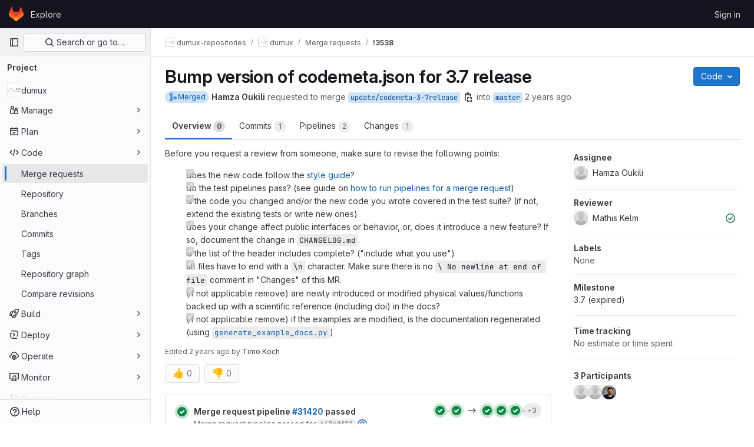

--- FILE ---
content_type: text/javascript; charset=utf-8
request_url: https://git.iws.uni-stuttgart.de/assets/webpack/25.355f6a96.chunk.js
body_size: 4796
content:
(this.webpackJsonp=this.webpackJsonp||[]).push([[25,253],{"0ch9":function(n,e,t){"use strict";t.d(e,"k",(function(){return r})),t.d(e,"l",(function(){return u})),t.d(e,"z",(function(){return i})),t.d(e,"y",(function(){return o})),t.d(e,"x",(function(){return c})),t.d(e,"A",(function(){return a})),t.d(e,"B",(function(){return s})),t.d(e,"K",(function(){return d})),t.d(e,"L",(function(){return f})),t.d(e,"N",(function(){return l})),t.d(e,"M",(function(){return p})),t.d(e,"D",(function(){return m})),t.d(e,"C",(function(){return b})),t.d(e,"H",(function(){return g})),t.d(e,"G",(function(){return h})),t.d(e,"F",(function(){return j})),t.d(e,"E",(function(){return w})),t.d(e,"J",(function(){return v})),t.d(e,"I",(function(){return y})),t.d(e,"T",(function(){return k})),t.d(e,"S",(function(){return O})),t.d(e,"P",(function(){return E})),t.d(e,"R",(function(){return _})),t.d(e,"O",(function(){return C})),t.d(e,"U",(function(){return D})),t.d(e,"Q",(function(){return R})),t.d(e,"g",(function(){return S})),t.d(e,"f",(function(){return B})),t.d(e,"e",(function(){return N})),t.d(e,"h",(function(){return F})),t.d(e,"d",(function(){return I})),t.d(e,"j",(function(){return P})),t.d(e,"i",(function(){return x})),t.d(e,"o",(function(){return T})),t.d(e,"n",(function(){return L})),t.d(e,"p",(function(){return $})),t.d(e,"r",(function(){return A})),t.d(e,"q",(function(){return K})),t.d(e,"m",(function(){return U})),t.d(e,"u",(function(){return W})),t.d(e,"v",(function(){return G})),t.d(e,"t",(function(){return z})),t.d(e,"s",(function(){return V})),t.d(e,"w",(function(){return M})),t.d(e,"b",(function(){return q})),t.d(e,"c",(function(){return X})),t.d(e,"a",(function(){return H}));const r="mark",u="measure",i="snippet-view-app-start",o="snippet-edit-app-start",c="snippet-blobs-content-finished",a="snippet-blobs-content",s="webide-app-start",d="webide-file-clicked",f="webide-file-finished",l="webide-init-editor-start",p="webide-init-editor-finish",m="webide-getBranchData-start",b="webide-getBranchData-finish",g="webide-getFileData-start",h="webide-getFileData-finish",j="webide-getFiles-start",w="webide-getFiles-finish",v="webide-getProjectData-start",y="webide-getProjectData-finish",k="webide-file-loading-after-interaction",O="WebIDE: Project data",E="WebIDE: Branch data",_="WebIDE: File data",C="WebIDE: Before Vue app",D="WebIDE: Repo Editor",R="WebIDE: Fetch Files",S="mr-diffs-mark-file-tree-start",B="mr-diffs-mark-file-tree-end",N="mr-diffs-mark-diff-files-start",F="mr-diffs-mark-first-diff-file-shown",I="mr-diffs-mark-diff-files-end",P="mr-diffs-measure-file-tree-done",x="mr-diffs-measure-diff-files-done",T="pipelines-detail-links-mark-calculate-start",L="pipelines-detail-links-mark-calculate-end",$="Pipelines Detail Graph: Links Calculation",A="pipeline_graph_link_calculation_duration_seconds",K="pipeline_graph_links_total",U="pipeline_graph_links_per_job_ratio",W="blobviewer-load-viewer-start",G="blobviewer-switch-to-viewerr-start",z="blobviewer-load-viewer-finish",V="Repository File Viewer: loading the viewer",M="Repository File Viewer: switching the viewer",q="design-app-start",X="Design Management: Before the Vue app",H="Design Management: Single image preview"},"8gZ3":function(n,e,t){"use strict";t.d(e,"e",(function(){return i.i})),t.d(e,"a",(function(){return h})),t.d(e,"c",(function(){return j})),t.d(e,"d",(function(){return v})),t.d(e,"f",(function(){return k})),t.d(e,"g",(function(){return O})),t.d(e,"b",(function(){return E}));var r=t("Q33P"),u=t.n(r),i=(t("YSE1"),t("z6RN"),t("b+iX"),t("3UXl"),t("iyoE"),t("FxFN")),o=t("puZj"),c=t("FAdU"),a=t("agW2"),s=t("ejAS"),d=t("D+x4"),f=t("/lV4"),l=t("0ch9"),p=t("lnTC"),m=t("2ibD");const b=function(n,e,t){Object(p.a)({mark:l.n,measures:[{name:l.p,start:l.o}]}),window.requestAnimationFrame((function(){var r;const u=null===(r=window.performance.getEntriesByName(l.p)[0])||void 0===r?void 0:r.duration;if(!u)return;const i={histograms:[{name:l.r,value:u/1e3},{name:l.q,value:n},{name:l.m,value:n/e}]};var c,a;a=i,(c=t)&&m.a.post(c,a).catch((function(n){Object(o.a)("links_inner_perf","error: "+n)}))}))},g=function(n,e){return{...e,multiproject:n!==e.project.fullPath}},h=function(n,e,t){const r=Boolean(t);r&&Object(p.a)({mark:l.o});let u=null;try{u=Object(c.c)(n),r&&b(u.linksData.length,u.numGroups,t)}catch(n){Object(o.a)(e,n)}return u},j=function(n){return Object(i.d)("verify/ci/pipeline-graph",n)},w=function(n){const{locations:e=[],message:t="",path:r=[]}=n;return`\n    ${t}.\n    Locations: ${e.flatMap((function(n){return Object.entries(n)})).flat(2).join(" ")}.\n    Path: ${r.join(", ")}.\n  `},v=function(n){const{gqlError:e,graphQLErrors:t,networkError:r,message:i}=n;return u()(t)?u()(e)?u()(r)?i:"Network error: "+r.message:w(e):t.map((function(n){return w(n)})).join("; ")},y=function(n){return{...n,id:Object(i.e)(n.id)}},k=function(n,e){var t;if(null==e||null===(t=e.project)||void 0===t||!t.pipeline)return null;const{pipeline:r}=e.project,{upstream:u,downstream:o,stages:{nodes:c}}=r,{stages:s,lookup:d}=Object(a.b)(c);return{...r,id:Object(i.e)(r.id),stages:s,stagesLookup:d,upstream:u?[u].map(g.bind(null,n)).map(y):[],downstream:o?o.nodes.map(g.bind(null,n)).map(y):[]}},O=function(n){var e;return(null===(e=n.graphqlResourceEtag)||void 0===e?void 0:e.length)>0},E=function(n,e){return Object(s.a)(null,{title:Object(f.i)(Object(f.h)("PipelineGraph|Are you sure you want to run %{jobName}?"),{jobName:Object(d.b)(n)}),modalHtmlMessage:`\n      <p>${Object(f.i)(Object(f.a)("Custom confirmation message: %{message}"),{message:Object(d.b)(e)})}</p>\n      <p>${Object(f.h)("PipelineGraph|Do you want to continue?")}</p>\n    `,primaryBtnText:Object(f.i)(Object(f.a)("Yes, run %{jobName}"),{jobName:Object(d.b)(n)})})}},FAdU:function(n,e,t){"use strict";t.d(e,"d",(function(){return d})),t.d(e,"c",(function(){return f})),t.d(e,"a",(function(){return l})),t.d(e,"b",(function(){return p}));var r=t("htNe"),u=t.n(r),i=(t("3UXl"),t("iyoE"),t("RFHG"),t("z6RN"),t("xuo1"),t("v2fZ"),t("UezY"),t("hG7+"),t("YSE1"),t("b+iX"),t("nBLE")),o=t("P6NT"),c=t("KaiL");const a=function(n,e,t){return t.findIndex((function(e){return e.source===n.source&&e.target===n.target}))===e},s=function(n,e){const t=n.map((function(n){var t;return(null===(t=e[n])||void 0===t?void 0:t.needs)||""})).flat().filter(Boolean).filter(a);return t.length?[...t,...s(t,e)]:[]},d=function(n,{needsKey:e=i.h}={}){const t=Object(c.b)(n,{needsKey:e}),r=function(n,e,{needsKey:t=i.h}={}){return n.map((function({jobs:n,name:r}){return n.map((function(n){return(n[t]||[]).reduce((function(n,t){var u;return null!==(u=e[t])&&void 0!==u&&u.name&&n.push({source:e[t].name,target:r,value:10}),n}),[])}))})).flat(2)}(n,t,{needsKey:e});return{nodes:n,links:function(n,e){return n.filter((function({target:n,source:t}){const r=e[n].needs.filter((function(n){return n!==t}));return!s(r,e).includes(t)}))}(r.filter(a),t)}},f=function({stages:n}){const e=n.flatMap((function({groups:n}){return n})),t=d(e),r=d(e,{needsKey:i.f}),u=Object(o.a)()(r).nodes.reduce((function(n,{layer:e,name:t}){return n[e]||(n[e]=[]),n[e].push(t),n}),[]);return{linksData:t.links,numGroups:e.length,pipelineLayers:u}},l=u()((function({stages:n,stagesLookup:e},t){return t.map((function(t,r){return{name:"",id:"layer-"+r,status:{action:null},groups:t.map((function(t){var r;const{stageIdx:u,groupIdx:i}=e[t];return null===(r=n[u])||void 0===r||null===(r=r.groups)||void 0===r?void 0:r[i]})).filter(Boolean)}}))})),p=function(n=[]){return n.filter((function(n){var e,t;return n.source_job?!(null!=n&&null!==(t=n.source_job)&&void 0!==t&&t.retried):!(null!=n&&null!==(e=n.sourceJob)&&void 0!==e&&e.retried)}))}},KaiL:function(n,e,t){"use strict";t.d(e,"b",(function(){return c})),t.d(e,"g",(function(){return a})),t.d(e,"a",(function(){return s})),t.d(e,"c",(function(){return d})),t.d(e,"d",(function(){return f})),t.d(e,"e",(function(){return l})),t.d(e,"f",(function(){return p}));var r=t("osXd"),u=t.n(r),i=(t("RFHG"),t("z6RN"),t("xuo1"),t("3UXl"),t("iyoE"),t("ZzK0"),t("BzOf"),t("YSE1"),t("b+iX"),t("dHQd"),t("yoDG"),t("KeS/"),t("tWNI"),t("8d6S"),t("VwWG"),t("IYHS"),t("rIA9"),t("MViX"),t("zglm"),t("GDOA"),t("hlbI"),t("a0mT"),t("u3H1"),t("ta8/"),t("IKCR"),t("nmTw"),t("W2kU"),t("58fc"),t("7dtT"),t("Rhav"),t("uhEP"),t("eppl"),t("3twG")),o=t("nBLE");const c=function(n,{needsKey:e=o.h}={}){return n.reduce((function(n,t){const r={...t,needs:t.jobs.map((function(n){return n[e]||[]})).flat()};return t.jobs.forEach((function(e){n[e.name]=r})),n[t.name]=r,n}),{})},a=function(n){return u()(n,(function(n,e){return o.j.includes(e)&&n}))},s=function(n=[]){const e=n.flatMap((function({groups:n}){return n}));return c(e)},d=function(n={}){return Object.keys(n).reduce((function(e,t){const r=function(t){var u;return null!==(u=n[t])&&void 0!==u&&u.needs?n[t].needs.reduce((function(t,u){var i;if(!n[u])return t;const o=null!==(i=e[u])&&void 0!==i?i:r(u),c=n[u];return c.size>1?[...t,u,c.name,o]:[...t,u,o]}),[]).flat(1/0):[]},u=Array.from(new Set(r(t)));return{...e,[t]:u}}),{})},f=function(n){const e=Object(i.D)(n),[t]=e.match(/\w*$/);return t&&o.r.includes(t)?t:""===t?o.o:null},l=function(n,e){return`${n}pipelines/id/${e}`},p=function(n,e){return`${n}/stages/id/${e}`}},P6NT:function(n,e,t){"use strict";t.d(e,"a",(function(){return i})),t.d(e,"b",(function(){return o}));t("3UXl"),t("iyoE");var r=t("LVcV"),u=t("MODJ");const i=function({width:n=10,height:e=10,nodeWidth:t=10,nodePadding:r=10,paddingForLabels:i=1}={}){const o=Object(u.a)().nodeId((function({name:n}){return n})).nodeAlign(u.d).nodeWidth(t).nodePadding(r).extent([[i,i],[n-i,e-i]]);return function({nodes:n,links:e}){return o({nodes:n.map((function(n){return{...n}})),links:e.map((function(n){return{...n}}))})}},o=function(n,e,t=""){const u=document.getElementById(e);return n.map((function(n){const e=r.a(),i=n.source,o=n.target,c=`${i}${t}`,a=`${o}${t}`,s=document.getElementById(c),d=document.getElementById(a),f=s.getBoundingClientRect(),l=d.getBoundingClientRect(),p=u.getBoundingClientRect(),m=parseFloat(window.getComputedStyle(u,null).getPropertyValue("padding-left")||0),b=parseFloat(window.getComputedStyle(u,null).getPropertyValue("padding-top")||0),g=f.right-p.x-m,h=f.top-p.y-b+f.height/2,j=l.x-p.x-m,w=l.y-p.y-b+f.height/2,v=f.left-p.x-m,y=v===j?v:g;e.moveTo(y,h);const k=j-100,O=k+(j-k)/2;return k>y&&e.lineTo(k,h),e.bezierCurveTo(O,h,O,w,j,w),{...n,source:i,target:o,ref:(E=i,_=o,`${E}-${_}`),path:e.toString()};var E,_}))}},agW2:function(n,e,t){"use strict";t.d(e,"a",(function(){return c})),t.d(e,"b",(function(){return o}));t("3UXl"),t("iyoE");var r=t("puZj"),u=t("nBLE");const i=function(n,e,t="name"){return n.length<1&&Object(r.a)("unwrapping_utils","undefined_job_hunt, array empty from backend"),n.map((function(n){return n[e]?{...n,[e]:n[e].nodes.map((function(n){return n[t]||""}))}:n}))},o=function(n){const e=n.map((function(n,e){const{groups:{nodes:t}}=n,r=t.map((function(e){return e.stageName=n.name,e}));return{node:{...n,groups:r},lookup:{stageIdx:e}}}));const t={};return{stages:e.map((function({node:n,lookup:e}){const{groups:r}=n,o=r.map((function(n,r){const o=function(n){const e=i(n,u.f);return i(e,u.h)}(n.jobs.nodes);return t[n.name]={...e,groupIdx:r},{...n,jobs:o}}));return{...n,groups:o}})),lookup:t}},c=function(n){return o(n).stages}},kooW:function(n,e,t){"use strict";t.d(e,"s",(function(){return u})),t.d(e,"c",(function(){return i})),t.d(e,"a",(function(){return o})),t.d(e,"b",(function(){return c})),t.d(e,"e",(function(){return a})),t.d(e,"h",(function(){return s})),t.d(e,"g",(function(){return d})),t.d(e,"d",(function(){return f})),t.d(e,"k",(function(){return l})),t.d(e,"i",(function(){return p})),t.d(e,"q",(function(){return m})),t.d(e,"l",(function(){return b})),t.d(e,"m",(function(){return g})),t.d(e,"p",(function(){return h})),t.d(e,"r",(function(){return j})),t.d(e,"o",(function(){return w})),t.d(e,"n",(function(){return v})),t.d(e,"f",(function(){return y})),t.d(e,"j",(function(){return k}));var r=t("/lV4");const u="forward-deployment-failure",i=Object(r.a)("Retry all failed or cancelled jobs"),o=Object(r.a)("Cancel the running pipeline"),c=Object(r.a)("Delete the pipeline"),a="tag",s={jobMutationErrorText:Object(r.a)("There was an error running the job. Please try again."),jobQueryErrorText:Object(r.a)("There was an error fetching the job.")},d={TAG:"tag",MR:"merge-request",BRANCH:"branch",RETRY:"retry",SUCCESS:"success"},f="failed",l="passed",p="manual",m="SUCCESS",b="id",g="iid",h=Object(r.h)("Pipeline|Raw text search is not currently supported. Please use the available search tokens."),j={table:"pipelines_table_component",tabs:"pipelines_filter_tabs",search:"pipelines_filtered_search",failed:"pipeline_failed_jobs_tab",tests:"pipeline_tests_tab",listbox:"pipeline_id_iid_listbox"},w=8e3,v=1.2,y=24e4,k=7},lnTC:function(n,e,t){"use strict";t.d(e,"a",(function(){return r}));t("ZzK0"),t("z6RN"),t("BzOf");const r=function({mark:n,measures:e=[]}={}){window.requestAnimationFrame((function(){n&&!performance.getEntriesByName(n).length&&performance.mark(n),e.forEach((function(n){performance.measure(n.name,n.start,n.end)}))}))}},nBLE:function(n,e,t){"use strict";t.d(e,"a",(function(){return u})),t.d(e,"j",(function(){return i})),t.d(e,"h",(function(){return o})),t.d(e,"f",(function(){return c})),t.d(e,"q",(function(){return a})),t.d(e,"b",(function(){return s})),t.d(e,"d",(function(){return d})),t.d(e,"e",(function(){return f})),t.d(e,"g",(function(){return l})),t.d(e,"i",(function(){return p})),t.d(e,"o",(function(){return m})),t.d(e,"m",(function(){return b})),t.d(e,"l",(function(){return g})),t.d(e,"p",(function(){return h})),t.d(e,"n",(function(){return j})),t.d(e,"r",(function(){return w})),t.d(e,"k",(function(){return v})),t.d(e,"c",(function(){return y}));var r=t("/lV4");const u="CANCEL_REQUEST",i=["username","ref","status","source"],o="needs",c="previousStageJobsOrNeeds",a={FAILED:"failed",SKIPPED:"skipped",SUCCESS:"success",ERROR:"error",UNKNOWN:"unknown"},s="default",d="delete_pipeline_failure",f="draw_failure",l="load_failure",p="post_failure",m="graph",b="builds",g="failures",h="test_report",j="manual_variables",w=[b,g,h,"security","licenses","codequality_report",j],v=Object(r.h)("Pipeline|Creating pipeline."),y=[{key:"name",label:Object(r.a)("Name"),columnClass:"gl-w-1/5"},{key:"stage",label:Object(r.a)("Stage"),columnClass:"gl-w-1/5"},{key:"failureMessage",label:Object(r.a)("Failure"),columnClass:"gl-w-2/5"},{key:"actions",label:"",tdClass:"gl-text-right",columnClass:"gl-w-1/5"}]},puZj:function(n,e,t){"use strict";t.d(e,"a",(function(){return u}));var r=t("7F3p");const u=function(n,e){r.b(e,{tags:{component:n}})}}}]);
//# sourceMappingURL=25.355f6a96.chunk.js.map